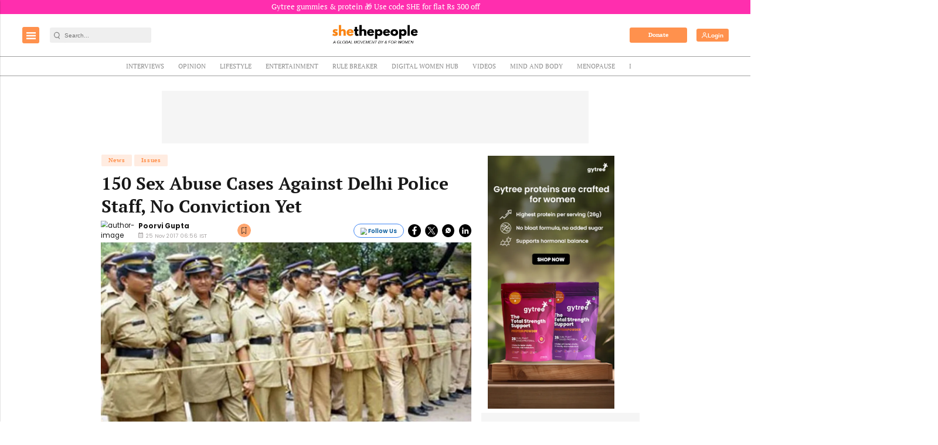

--- FILE ---
content_type: text/html; charset=utf-8
request_url: https://www.google.com/recaptcha/api2/aframe
body_size: -85
content:
<!DOCTYPE HTML><html><head><meta http-equiv="content-type" content="text/html; charset=UTF-8"></head><body><script nonce="nsZp4IfGT73R2ixSLaqHAw">/** Anti-fraud and anti-abuse applications only. See google.com/recaptcha */ try{var clients={'sodar':'https://pagead2.googlesyndication.com/pagead/sodar?'};window.addEventListener("message",function(a){try{if(a.source===window.parent){var b=JSON.parse(a.data);var c=clients[b['id']];if(c){var d=document.createElement('img');d.src=c+b['params']+'&rc='+(localStorage.getItem("rc::a")?sessionStorage.getItem("rc::b"):"");window.document.body.appendChild(d);sessionStorage.setItem("rc::e",parseInt(sessionStorage.getItem("rc::e")||0)+1);localStorage.setItem("rc::h",'1768629002758');}}}catch(b){}});window.parent.postMessage("_grecaptcha_ready", "*");}catch(b){}</script></body></html>

--- FILE ---
content_type: application/javascript; charset=utf-8
request_url: https://fundingchoicesmessages.google.com/f/AGSKWxXA0URdT2VDPHjqjkpReTjBhSbTmT1fAIaaeto04R31zH9lWl8Xb0G0f4xou_ejncS_j94BOebY9wMYlopEqQRtMsg4_O1k0guoYPdwRU2Uqi8cD_sG_0nRIOFRxCxotrHd7Hn8ck7kwR13lHmYhwXfStWbbV7oggt4j3-VwlpgHX1Xo2TGZn12Nsy6/_.weborama.js/adsdaqbanner_/delivery.php?pool_id=-ads4.htm/news_ad.
body_size: -1290
content:
window['5b8b6b5a-e6c7-43db-a3e8-64a2c6067288'] = true;